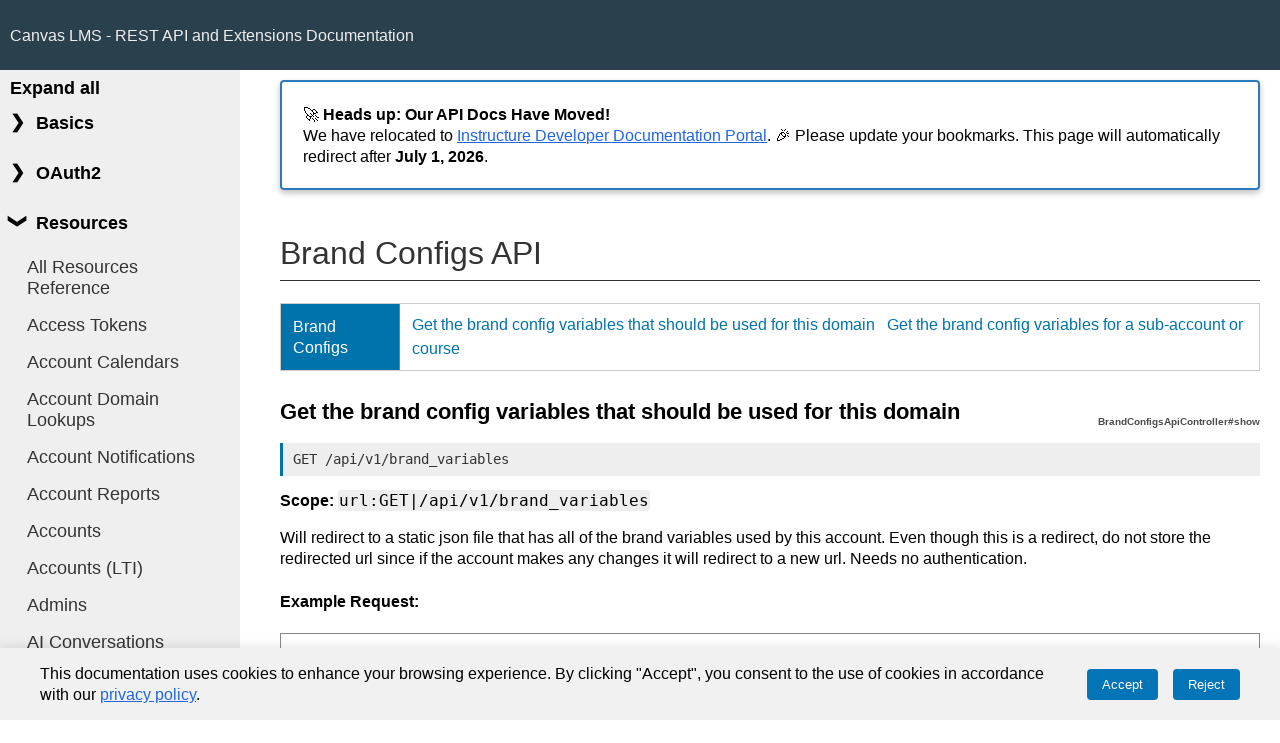

--- FILE ---
content_type: text/html
request_url: https://drieam.instructure.com/doc/api/brand_configs.html
body_size: 5346
content:
<!DOCTYPE html>
<html>
  <head>
    <meta name="Content-Type" content="text/html;charset=UTF-8">
<meta charset="UTF-8">
<title>Brand Configs - Canvas LMS REST API Documentation</title>
<link rel="stylesheet" href="css/common.css" type="text/css" media="screen" charset="utf-8" />
<link rel="stylesheet" href="css/cookie-consent.css" type="text/css" media="screen" />
<link href="css/prettify.css" rel="stylesheet" type="text/css" media="screen" />
<script src="js/jquery.min.js" type="text/javascript"></script>
<script src="js/prettify.js" type="text/javascript"></script>
<script src="js/pendo.min.js" type="text/javascript"></script>
<script src="js/cookie-consent.min.js" type="text/javascript"></script>
<script type="text/javascript">
$(function() {
  // set up pretty-printing in static docs generated from .md files
  $('pre.code.bash').addClass('prettyprint language-bash');
  $('pre.code.html').addClass('prettyprint language-html');
  $('pre.code.xml').addClass('prettyprint language-xml');
  $('pre.code.json').addClass('prettyprint language-js');
  $('pre.code.javascript').addClass('prettyprint language-js');
  prettyPrint();
});
</script>

  </head>
  <body>

    <div id="header">
      <h1>
  <a href="index.html">Canvas LMS - REST API and Extensions Documentation</a>
</h1>
    </div>

    <div id="sidebar">
      <nav>

  <div class="expand-all-toggle">
    <input id="toggle-input" type="checkbox" onClick="toggle(this)">
    <label for="toggle-input" class="toggle-label">Expand all</label>
  </div>

  <div class="ac-container">
    
    <input name="header" class="ac-input" id="sidebar-basics" type="checkbox"
      
    >
    <label class="ac-label" for="sidebar-basics">Basics</label>
    <div class="ac-text">
      <div class="ac-sub">
        <a class="" href="file.graphql.html">GraphQL</a><a class="" href="file.changelog.html">API Change Log</a><a class="" href="file.object_ids.html">SIS IDs</a><a class="" href="file.pagination.html">Pagination</a><a class="" href="file.throttling.html">Throttling</a><a class="" href="file.compound_documents.html">Compound Documents</a><a class="" href="file.file_uploads.html">File Uploads</a><a class="" href="file.endpoint_attributes.html">API Endpoint Attributes</a><a class="" href="file.masquerading.html">Masquerading</a><a class="" href="file.permissions.html">Permissions</a>
      </div>
    </div>
  </div>

  <div class="ac-container">
    
    <input name="header" class="ac-input" id="sidebar-oauth2" type="checkbox"
      
    >
    <label class="ac-label" for="sidebar-oauth2">OAuth2</label>
    <div class="ac-text">
      <div class="ac-sub">
        <a class="" href="file.oauth.html">OAuth2 Overview</a><a class="" href="file.oauth_endpoints.html">OAuth2 Endpoints</a><a class="" href="file.developer_keys.html">Developer Keys</a>
      </div>
    </div>
  </div>

  <div class="ac-container">

    
    
      
    
      
    
      
    
      
    
      
    
      
    
      
    
      
    
      
    
      
    
      
    
      
    
      
    
      
    
      
    
      
    
      
    
      
    
      
    
      
    
      
    
      
    
      
    
      
    
      
    
      
    
      
    
      
    
      
    
      
    
      
    
      
    
      
    
      
    
      
    
      
    
      
    
      
    
      
    
      
    
      
    
      
    
      
    
      
    
      
    
      
    
      
    
      
    
      
    
      
    
      
    
      
    
      
    
      
    
      
    
      
    
      
    
      
    
      
    
      
    
      
    
      
    
      
    
      
    
      
    
      
    
      
    
      
    
      
    
      
    
      
    
      
    
      
    
      
    
      
    
      
    
      
    
      
    
      
    
      
    
      
    
      
    
      
    
      
    
      
    
      
    
      
    
      
    
      
    
      
      
      
      
    
      
    
      
    
      
    
      
    
      
    
      
    
      
    
      
    
      
    
      
    
      
    
      
    
      
    
      
    
      
    
      
    
      
    
      
    
      
    
      
    
      
    
      
    
      
    
      
    
      
    
      
    
      
    
      
    
      
    
      
    
      
    
      
    
      
    
      
    
      
    
      
    
      
    
      
    
      
    
      
      
    

    <input name="header" class="ac-input" id="sidebar-resources" type="checkbox"
      checked
    >
    <label class="ac-label" for="sidebar-resources">Resources</label>
    <div class="ac-text">
      <div class="ac-sub">
        <a href="all_resources.html" class="">All Resources Reference</a>
        
          
          <a class="" href="access_tokens.html">Access Tokens</a>
        
          
          <a class="" href="account_calendars.html">Account Calendars</a>
        
          
          <a class="" href="account_domain_lookups.html">Account Domain Lookups</a>
        
          
          <a class="" href="account_notifications.html">Account Notifications</a>
        
          
          <a class="" href="account_reports.html">Account Reports</a>
        
          
          <a class="" href="accounts.html">Accounts</a>
        
          
          <a class="" href="accounts_(lti).html">Accounts (LTI)</a>
        
          
          <a class="" href="admins.html">Admins</a>
        
          
          <a class="" href="ai_conversations.html">AI Conversations</a>
        
          
          <a class="" href="ai_experiences.html">AI Experiences</a>
        
          
          <a class="" href="analytics.html">Analytics</a>
        
          
          <a class="" href="announcement_external_feeds.html">Announcement External Feeds</a>
        
          
          <a class="" href="announcements.html">Announcements</a>
        
          
          <a class="" href="api_token_scopes.html">API Token Scopes</a>
        
          
          <a class="" href="appointment_groups.html">Appointment Groups</a>
        
          
          <a class="" href="assignment_extensions.html">Assignment Extensions</a>
        
          
          <a class="" href="assignment_groups.html">Assignment Groups</a>
        
          
          <a class="" href="assignments.html">Assignments</a>
        
          
          <a class="" href="authentication_providers.html">Authentication Providers</a>
        
          
          <a class="" href="authentications_log.html">Authentications Log</a>
        
          
          <a class="" href="blackout_dates.html">Blackout Dates</a>
        
          
          <a class="" href="block_editor_template.html">BlockEditorTemplate</a>
        
          
          <a class="" href="blueprint_courses.html">Blueprint Courses</a>
        
          
          <a class="" href="bookmarks.html">Bookmarks</a>
        
          
          <a class="current" href="brand_configs.html">Brand Configs</a>
        
          
          <a class="" href="calendar_events.html">Calendar Events</a>
        
          
          <a class="" href="canvas_career_experiences.html">Canvas Career Experiences</a>
        
          
          <a class="" href="collaborations.html">Collaborations</a>
        
          
          <a class="" href="comm_messages.html">CommMessages</a>
        
          
          <a class="" href="communication_channels.html">Communication Channels</a>
        
          
          <a class="" href="conferences.html">Conferences</a>
        
          
          <a class="" href="content_exports.html">Content Exports</a>
        
          
          <a class="" href="content_migrations.html">Content Migrations</a>
        
          
          <a class="" href="content_security_policy_settings.html">Content Security Policy Settings</a>
        
          
          <a class="" href="content_shares.html">Content Shares</a>
        
          
          <a class="" href="conversations.html">Conversations</a>
        
          
          <a class="" href="course_audit_log.html">Course Audit log</a>
        
          
          <a class="" href="course_pace.html">Course Pace</a>
        
          
          <a class="" href="course_quiz_extensions.html">Course Quiz Extensions</a>
        
          
          <a class="" href="course_reports.html">Course Reports</a>
        
          
          <a class="" href="courses.html">Courses</a>
        
          
          <a class="" href="custom_gradebook_columns.html">Custom Gradebook Columns</a>
        
          
          <a class="" href="developer_key_account_bindings.html">Developer Key Account Bindings</a>
        
          
          <a class="" href="developer_keys.html">Developer Keys</a>
        
          
          <a class="" href="discussion_topics.html">Discussion Topics</a>
        
          
          <a class="" href="enrollment_terms.html">Enrollment Terms</a>
        
          
          <a class="" href="enrollments.html">Enrollments</a>
        
          
          <a class="" href="e_portfolios.html">ePortfolios</a>
        
          
          <a class="" href="e_pub_exports.html">ePub Exports</a>
        
          
          <a class="" href="error_reports.html">Error Reports</a>
        
          
          <a class="" href="external_tools.html">External Tools</a>
        
          
          <a class="" href="favorites.html">Favorites</a>
        
          
          <a class="" href="feature_flags.html">Feature Flags</a>
        
          
          <a class="" href="files.html">Files</a>
        
          
          <a class="" href="grade_change_log.html">Grade Change Log</a>
        
          
          <a class="" href="gradebook_history.html">Gradebook History</a>
        
          
          <a class="" href="grading_period_sets.html">Grading Period Sets</a>
        
          
          <a class="" href="grading_periods.html">Grading Periods</a>
        
          
          <a class="" href="grading_standards.html">Grading Standards</a>
        
          
          <a class="" href="group_categories.html">Group Categories</a>
        
          
          <a class="" href="groups.html">Groups</a>
        
          
          <a class="" href="history.html">History</a>
        
          
          <a class="" href="inst_access_tokens.html">InstAccess tokens</a>
        
          
          <a class="" href="jw_ts.html">JWTs</a>
        
          
          <a class="" href="late_policy.html">Late Policy</a>
        
          
          <a class="" href="learning_object_dates.html">Learning Object Dates</a>
        
          
          <a class="" href="line_items.html">Line Items</a>
        
          
          <a class="" href="live_assessments.html">LiveAssessments</a>
        
          
          <a class="" href="logins.html">Logins</a>
        
          
          <a class="" href="lti_launch_definitions.html">LTI Launch Definitions</a>
        
          
          <a class="" href="lti_registrations.html">LTI Registrations</a>
        
          
          <a class="" href="lti_resource_links.html">LTI Resource Links</a>
        
          
          <a class="" href="media_objects.html">Media Objects</a>
        
          
          <a class="" href="moderated_grading.html">Moderated Grading</a>
        
          
          <a class="" href="modules.html">Modules</a>
        
          
          <a class="" href="names_and_role.html">Names and Role</a>
        
          
          <a class="" href="new_quiz_items.html">New Quiz Items</a>
        
          
          <a class="" href="new_quizzes.html">New Quizzes</a>
        
          
          <a class="" href="new_quizzes_accommodations.html">New Quizzes Accommodations</a>
        
          
          <a class="" href="new_quizzes_reports.html">New Quizzes Reports</a>
        
          
          <a class="" href="notice_handlers.html">Notice Handlers</a>
        
          
          <a class="" href="notification_preferences.html">Notification Preferences</a>
        
          
          <a class="" href="originality_reports.html">Originality Reports</a>
        
          
          <a class="" href="outcome_groups.html">Outcome Groups</a>
        
          
          <a class="" href="outcome_imports.html">Outcome Imports</a>
        
          
          <a class="" href="outcome_results.html">Outcome Results</a>
        
          
          <a class="" href="outcomes.html">Outcomes</a>
        
          
          <a class="" href="pages.html">Pages</a>
        
          
          <a class="" href="peer_reviews.html">Peer Reviews</a>
        
          
          
          
          
          <a class="" href="planner.html">Planner</a>
        
          
          <a class="" href="poll_sessions.html">Poll Sessions</a>
        
          
          <a class="" href="poll_choices.html">PollChoices</a>
        
          
          <a class="" href="polls.html">Polls</a>
        
          
          <a class="" href="poll_submissions.html">PollSubmissions</a>
        
          
          <a class="" href="proficiency_ratings.html">Proficiency Ratings</a>
        
          
          <a class="" href="progress.html">Progress</a>
        
          
          <a class="" href="public_jwk.html">Public JWK</a>
        
          
          <a class="" href="quiz_assignment_overrides.html">Quiz Assignment Overrides</a>
        
          
          <a class="" href="quiz_extensions.html">Quiz Extensions</a>
        
          
          <a class="" href="quiz_ip_filters.html">Quiz IP Filters</a>
        
          
          <a class="" href="quiz_question_groups.html">Quiz Question Groups</a>
        
          
          <a class="" href="quiz_questions.html">Quiz Questions</a>
        
          
          <a class="" href="quiz_reports.html">Quiz Reports</a>
        
          
          <a class="" href="quiz_statistics.html">Quiz Statistics</a>
        
          
          <a class="" href="quiz_submission_events.html">Quiz Submission Events</a>
        
          
          <a class="" href="quiz_submission_files.html">Quiz Submission Files</a>
        
          
          <a class="" href="quiz_submission_questions.html">Quiz Submission Questions</a>
        
          
          <a class="" href="quiz_submission_user_list.html">Quiz Submission User List</a>
        
          
          <a class="" href="quiz_submissions.html">Quiz Submissions</a>
        
          
          <a class="" href="quizzes.html">Quizzes</a>
        
          
          <a class="" href="result.html">Result</a>
        
          
          <a class="" href="roles.html">Roles</a>
        
          
          <a class="" href="rubrics.html">Rubrics</a>
        
          
          <a class="" href="sandboxes.html">Sandboxes</a>
        
          
          <a class="" href="score.html">Score</a>
        
          
          <a class="" href="search.html">Search</a>
        
          
          <a class="" href="sections.html">Sections</a>
        
          
          <a class="" href="services.html">Services</a>
        
          
          <a class="" href="shared_brand_configs.html">Shared Brand Configs</a>
        
          
          <a class="" href="sis_import_errors.html">SIS Import Errors</a>
        
          
          <a class="" href="sis_imports.html">SIS Imports</a>
        
          
          <a class="" href="sis_integration.html">SIS Integration</a>
        
          
          <a class="" href="smart_search.html">Smart Search</a>
        
          
          <a class="" href="submission_comments.html">Submission Comments</a>
        
          
          <a class="" href="submissions.html">Submissions</a>
        
          
          <a class="" href="tabs.html">Tabs</a>
        
          
          <a class="" href="temporary_enrollment_pairings.html">Temporary Enrollment Pairings</a>
        
          
          <a class="" href="user_observees.html">User Observees</a>
        
          
          <a class="" href="users.html">Users</a>
        
          
          
          <a class="" href="what_if_grades.html">What If Grades</a>
        
      </div>
    </div>
  </div>

  <div class="ac-container">
    <input name="header" class="ac-input" id="sidebar-outcomes" type="checkbox"
      
    >
    <label class="ac-label" for="sidebar-outcomes">Outcomes</label>
    <div class="ac-text">
      <div class="ac-sub">
        <a href="file.outcomes_csv.html" class="">Outcomes CSV Format</a>
      </div>
    </div>
  </div>

  <div class="ac-container">
    <input name="header" class="ac-input" id="sidebar-groupCategories" type="checkbox"
      
    >
    <label class="ac-label" for="sidebar-groupCategories">Group Categories</label>
    <div class="ac-text">
      <div class="ac-sub">
        <a href="file.group_category_csv.html" class="">Group Categories CSV Format</a>
        <a href="file.differentiation_tags_csv.html" class="">Differentiation Tags CSV Format</a>
      </div>
    </div>
  </div>

  <div class="ac-container">
    <input name="header" class="ac-input" id="sidebar-sis" type="checkbox"
      
    >
    <label class="ac-label" for="sidebar-sis">SIS</label>
    <div class="ac-text">
      <div class="ac-sub">
        <a href="file.sis_csv.html" class="">SIS CSV Format</a>
      </div>
    </div>
  </div>

  <div class="ac-container">

    

    

    
    
      
      
      
      
      
      
      
      
      
      
      
      
      
      
      
      
      
      
      
      
      
      
      
      
      
      
      
      
      
      
      
      
      
      
      
      
      
      
      
      
      
      
      
      
      
      
      
      
      
      
      
      
      
      
      
      
      
      
      
      
      
      
      
      
      
      
      
      
      
      
      
      
      
      
      
      
      
      
      
      
      
      
      
      
      
      
      
      
      
      
    
      
    
      
    
      
      
      
      
      
      
      
      
      
      
      
      
      
      
      
      
      
      
      
      
      
      
      
      
      
      
      
      
      
      
      
      
      
      
      
      
      
      
      
      
      
    
      

    <input name="header" class="ac-input" id="sidebar-externalTools" type="checkbox"
      
    >
    <label class="ac-label" for="sidebar-externalTools">External Tools</label>

    <div class="ac-text">
      <div class="ac-sub">
        <input name="header" class="ac-input" id="sidebar-externalTools-lti" type="checkbox"
          
        >
        <label class="ac-label level1-label" for="sidebar-externalTools-lti">LTI</label>
        <div class="ac-sub-text">
          <a class="" href="file.tools_intro.html">Introduction</a><a class="" href="file.registration.html">Registration</a><a class="" href="file.lti_launch_overview.html">Launch Overview</a><a class="" href="file.lti_dev_key_config.html">Configuring</a><a class="" href="file.tools_variable_substitutions.html">Variable Substitutions</a><a class="" href="file.content_item.html">Deep Linking</a><a class="" href="file.assignment_tools.html">Grading</a><a class="" href="file.provisioning.html">Provisioning</a><a class="" href="file.lti_window_post_message.html">PostMessage</a><a class="" href="file.pns.html">Platform Notification Service</a>

          <div class="ac-sub">
            <input name="header" class="ac-input" id="sidebar-externalTools-lti-placements" type="checkbox"
              
            >
            <label class="ac-label level2-label" for="sidebar-externalTools-lti-placements">Placements</label>
            <div class="ac-sub-text-nested">
              <a class="" href="file.placements_overview.html">Placements Overview</a><a class="" href="file.navigation_tools.html">Navigation</a><a class="" href="file.homework_submission_placement.html">Homework Submission</a><a class="" href="file.editor_button_placement.html">Editor Button</a><a class="" href="file.migration_selection_placement.html">Migration Selection</a><a class="" href="file.link_selection_placement.html">Link Selection (Modules)</a><a class="" href="file.assignment_selection_placement.html">Assignment Selection</a><a class="" href="file.collaborations_placement.html">Collaborations</a>
            </div>
          </div>

        </div>
      </div>

      <a href="file.xapi.html" class="">xAPI</a>
      <a href="file.canvas_roles.html" class="">Canvas Roles</a>

    </div>

    <div class="ac-text">
      <div class="ac-sub">
        <input name="header" class="ac-input" id="sidebar-externalTools-plagiarism" type="checkbox"
          
        >
        <label class="ac-label level1-label" for="sidebar-externalTools-plagiarism">Plagiarism Detection Platform</label>
        <div class="ac-sub-text">
          <a href="file.plagiarism_platform.html" class="">Overview</a>
          
            
            
            
            
            
            
            
            
            
            
            
            
            
            
            
            
            
            
            
            
            
            
            
            
            
            
            
            
            
            
            
            
            
            
            
            
            
            
            
            
            
            
            
            
            
            
            
            
            
            
            
            
            
            
            
            
            
            
            
            
            
            
            
            
            
            
            
            
            
            
            
            
            
            
            
            
            
            
            
            
            
            
            
            
            
            
            
            
            
            
            <a class="" href="plagiarism_detection_platform_assignments.html">Plagiarism Detection Platform Assignments</a>
          
            
            <a class="" href="plagiarism_detection_platform_users.html">Plagiarism Detection Platform Users</a>
          
            
            <a class="" href="plagiarism_detection_submissions.html">Plagiarism Detection Submissions</a>
          
            
            
            
            
            
            
            
            
            
            
            
            
            
            
            
            
            
            
            
            
            
            
            
            
            
            
            
            
            
            
            
            
            
            
            
            
            
            
            
            
            
            <a class="" href="webhooks_subscriptions_for_plagiarism_platform.html">Webhooks Subscriptions for Plagiarism Platform</a>
          
            
          <a href="file.jwt_access_tokens.html" class="">JWT Access Tokens</a>
        </div>
      </div>
    </div>

  </div>

  <div class="ac-container">

    

    
    
      
    
      
    
      
    
      
    
      
    
      
    
      
    
      
    
      
    
      
    
      
    
      
    
      
    
      
    
      
    
      
    
      
    
      
    
      
    
      
    
      
    
      
    
      
    
      
    
      
    

    
    
      
    
      
    
      
    
      
    
      
    
      
    

    <input name="header" class="ac-input" id="sidebar-dataServices" type="checkbox"
      
    >
    <label class="ac-label" for="sidebar-dataServices">Data Services</label>

    <div class="ac-text">
      <div class="ac-sub">
        <input name="header" class="ac-input" id="sidebar-dataServices-liveEvents" type="checkbox"
          
        >
        <label class="ac-label level1-label" for="sidebar-dataServices-liveEvents">Live Events</label>

        <div class="ac-sub-text">
          <div class="ac-sub">
            <input name="header" class="ac-input" id="sidebar-dataServices-liveEvents-overview" type="checkbox"
              
            >
            <label class="ac-label level2-label" for="sidebar-dataServices-liveEvents-overview">Overview</label>
            <div class="ac-sub-text-nested">
              <a class="" href="file.data_service_introduction.html">Introduction</a><a class="" href="file.data_service_setup.html">Setup</a><a class="" href="file.data_service_caliper_structure.html">Caliper</a><a class="" href="file.data_service_canvas_event_metadata.html">Metadata</a>
            </div>
          </div>
          <span class="sub-label">Event Format</span>
        </div>

        <div class="ac-sub-text">
          <div class="ac-sub">
            <input name="header" class="ac-input" id="sidebar-dataServices-liveEvents-eventFormat-canvas" type="checkbox"
              
            >
            <label class="ac-label level2-label" for="sidebar-dataServices-liveEvents-eventFormat-canvas">Canvas</label>
            <div class="ac-sub-text-nested">
              <a class="" href="file.data_service_canvas_account.html">Account</a><a class="" href="file.data_service_canvas_asset.html">Asset</a><a class="" href="file.data_service_canvas_assignment.html">Assignment</a><a class="" href="file.data_service_canvas_attachment.html">Attachment</a><a class="" href="file.data_service_canvas_content.html">Content</a><a class="" href="file.data_service_canvas_conversation.html">Conversation</a><a class="" href="file.data_service_canvas_course.html">Course</a><a class="" href="file.data_service_canvas_discussion.html">Discussion</a><a class="" href="file.data_service_canvas_enrollment.html">Enrollment</a><a class="" href="file.data_service_canvas_final.html">Final</a><a class="" href="file.data_service_canvas_grade.html">Grade</a><a class="" href="file.data_service_canvas_group.html">Group</a><a class="" href="file.data_service_canvas_learning.html">Learning</a><a class="" href="file.data_service_canvas_logged.html">Logged</a><a class="" href="file.data_service_canvas_module.html">Module</a><a class="" href="file.data_service_canvas_outcome.html">Outcome</a><a class="" href="file.data_service_canvas_outcomes.html">Outcomes</a><a class="" href="file.data_service_canvas_plagiarism.html">Plagiarism</a><a class="" href="file.data_service_canvas_quiz.html">Quiz</a><a class="" href="file.data_service_canvas_rubric.html">Rubric</a><a class="" href="file.data_service_canvas_sis.html">Sis</a><a class="" href="file.data_service_canvas_submission.html">Submission</a><a class="" href="file.data_service_canvas_syllabus.html">Syllabus</a><a class="" href="file.data_service_canvas_user.html">User</a><a class="" href="file.data_service_canvas_wiki.html">Wiki</a>
            </div>
          </div>
        </div>

        <div class="ac-sub-text">
          <div class="ac-sub">
            <input name="header" class="ac-input" id="sidebar-dataServices-liveEvents-eventFormat-caliper" type="checkbox"
              
            >
            <label class="ac-label level2-label" for="sidebar-dataServices-liveEvents-eventFormat-caliper">Caliper IMS 1.1</label>
            <div class="ac-sub-text-nested">
              <a class="" href="file.data_service_caliper_assessment.html">Assessment</a><a class="" href="file.data_service_caliper_basic.html">Basic</a><a class="" href="file.data_service_caliper_forum.html">Forum</a><a class="" href="file.data_service_caliper_grading.html">Grading</a><a class="" href="file.data_service_caliper_navigation_events.html">Navigation Events</a><a class="" href="file.data_service_caliper_session.html">Session</a>
            </div>
          </div>
        </div>
      </div>

    </div>

  </div>

  <div class="sidebar-trailing-background"></div>

  <script>
    function toggle(source) {
      let expandText = document.querySelector('label[for="toggle-input"]')
      let isChecked = document.querySelector('input[id="toggle-input"]').checked
      let checkboxes = document.querySelectorAll('input[name="header"]');
      checkboxes.forEach(checkbox => {
        if (checkbox !== source) {
          checkbox.checked = source.checked
        }
      });
      expandText.innerHTML = isChecked ? 'Collapse all' : 'Expand all'
    }
  </script>

</nav>

    </div>

    <div id="content">
      <div class="alert">
        🚀 <strong>Heads up: Our API Docs Have Moved!</strong><br>
        We have relocated to <a href="https://developerdocs.instructure.com/services/canvas" class="ic-link">Instructure Developer Documentation Portal</a>. 🎉 Please update your bookmarks. This page will automatically redirect after <strong>July 1, 2026</strong>.
      </div>
      <div class="service">
  
    <h1>Brand Configs API</h1>
  
  
  
  <table id='quicklinks'>
  </table>
  


<div id="Services" class="method_details_list">

  <div class="method_details first">
  <h2 class='api_method_name' name='method.brand_configs_api.show' data-subtopic='Brand Configs'>
    <a name='method.brand_configs_api.show' href='#method.brand_configs_api.show'>
      Get the brand config variables that should be used for this domain
    </a>
    
      <span class='defined-in'><a href="https://github.com/instructure/canvas-lms/blob/master/app/controllers/brand_configs_api_controller.rb">BrandConfigsApiController#show</a></span>
    
  </h2>

  

  

  

  
  
  <h3 class='endpoint'>
    GET /api/v1/brand_variables
  </h3>
  <div>
    <strong>Scope: </strong>
    <code class="scope">url:GET|/api/v1/brand_variables</code>
  </div>


<p>Will redirect to a static json file that has all of the brand variables used by this account. Even though this is a redirect, do not store the redirected url since if the account makes any changes it will redirect to a new url. Needs no authentication.</p>


  <div class="examples">
    <h4>Example Request:</h4>
    
      <h4><div class='inline'></div></h4>
      <pre class="example code prettyprint"><code class="language-bash">curl &#39;https://&lt;canvas&gt;/api/v1/brand_variables&#39;</code></pre>
    
  </div>



</div>


  <div class="method_details ">
  <h2 class='api_method_name' name='method.brand_configs_api.show_context' data-subtopic='Brand Configs'>
    <a name='method.brand_configs_api.show_context' href='#method.brand_configs_api.show_context'>
      Get the brand config variables for a sub-account or course
    </a>
    
      <span class='defined-in'><a href="https://github.com/instructure/canvas-lms/blob/master/app/controllers/brand_configs_api_controller.rb">BrandConfigsApiController#show_context</a></span>
    
  </h2>

  

  

  

  
  
  <h3 class='endpoint'>
    GET /api/v1/accounts/:account_id/brand_variables
  </h3>
  <div>
    <strong>Scope: </strong>
    <code class="scope">url:GET|/api/v1/accounts/:account_id/brand_variables</code>
  </div>

  
  <h3 class='endpoint'>
    GET /api/v1/courses/:course_id/brand_variables
  </h3>
  <div>
    <strong>Scope: </strong>
    <code class="scope">url:GET|/api/v1/courses/:course_id/brand_variables</code>
  </div>


<p>Will redirect to a static json file that has all of the brand variables used by the provided context. Even though this is a redirect, do not store the redirected url since if the sub-account makes any changes it will redirect to a new url.</p>


  <div class="examples">
    <h4>Example Request:</h4>
    
      <h4><div class='inline'></div></h4>
      <pre class="example code prettyprint"><code class="language-bash">curl &#39;https://&lt;canvas&gt;/api/v1/accounts/123/brand_variables&#39;
  -H &#39;Authorization: Bearer &lt;token&gt;&#39;</code></pre>
    
  </div>



</div>


</div>

</div>

    </div>

    <script type="text/javascript">
  $('h2.api_method_name').each(function(i, el) {
    var subtopic = $(el).data('subtopic');
    var $a = $(el).find('a');
    if ($.trim($a[0].innerHTML) == '')
      return;
    var $row = $('table#quicklinks tr').filter(function() { return $(this).data('subtopic') == subtopic; });
    if ($row.length == 0) {
      $row = $('<tr/>').appendTo($('table#quicklinks'));
      $row.data('subtopic', subtopic);
      $('<th/>').append(subtopic).appendTo($row);
      $('<td/>').appendTo($row);
    }
    var link = $('<a/>').attr('href', '#'+$(el).attr('name')).append($.trim($a[0].innerHTML));
    $row.find('td').append(link);
  });
</script>
<div id="footer">
  &copy; Instructure, Inc. Generated on Tue Jan  6 17:18:08 2026<br>
  This documentation is generated directly from the Canvas LMS source code, available <a href="https://github.com/instructure/canvas-lms">on Github</a>.
</div>

  </body>
</html>


--- FILE ---
content_type: text/css
request_url: https://drieam.instructure.com/doc/api/css/common.css
body_size: 2311
content:

.label {
  display: inline-block;
  padding: 1px 4px;
  margin: 0 2px;
  font-style: italic;
  background: #f2dede;
  color: #000;
}

.label.required::before {
  content: "REQUIRED"
}

.label.optional {
  background: #d9edf7;
}

.label.optional::before {
  content: "OPTIONAL"
}

.label.required-for {
  background: #fcf8e3;
}

.label.required-for::before {
  content: "REQUIRED FOR: "
}

.mono {
  white-space: pre;
  font-family: monospace;
}

.note.deprecated { background: #ffe5e5; border-color: #e9dada; padding: 1.33em; }
.note.title.deprecated { background: #ffe5e5; border-color: #e9dada; }
.request-param.deprecated, .response-field.deprecated { background: #ffe5e5; border-color: #e9dada; }
.param-deprecated { width: 185px; }

h1 a:link, h1 a:visited,
h2 a:link, h2 a:visited,
h3 a:link, h3 a:visited,
h4 a:link, h4 a:visited,
h5 a:link, h5 a:visited {
  color: #333;
  text-decoration: none;
}

h1 a:hover, h1 a:active,
h2 a:hover, h2 a:active,
h3 a:hover, h3 a:active,
h4 a:hover, h4 a:active,
h5 a:hover, h5 a:active {
  color: #3C7DEE;
  text-decoration: none;
}

a:link {
  color: #2266dd;
}

a:visited {
  color: #5090f0;
}

a:hover {
  color: #2f6fdf;
}

a:active {
  color: #2060d0;
}

body {
  margin:0; padding:0;
  font-family: "Helvetica Neue", Arial, sans-serif;
  line-height: 21px;
  font-size: 16px;
}

#content {
  margin: 10px 20px 0 280px;
  max-width: 1280px;
}

#header {
  background-color: #2A404D;
  padding: 4px 0;
}
#header a, #alert-header a {
  text-decoration: none;
  color: #eee;
}

#header h1, #alert-header h1 {
  font-size: 16px;
  padding: 10px 10px;
  font-weight: normal;
}

h1 {
  font-size: 2em;
  padding: 4px 0 0;
}
#content h1 {
  padding: 1em 0 0.5em 0;
  border-bottom: 1px solid #333;
  color: #333;
  font-weight: normal;
}
h2 {
  padding: 0 0 3px;
  font-size: 1.4em;
  margin-top: 30px;
}
h3.beta {
  border: 1px solid black;
  background-color: #E5E8FF;
  text-align: center;
  padding: 6px;
  font-weight: bold;
}

/* SIDEBAR STYLES */

#sidebar {
  float: left;
  width: 240px;
  background-color: #efefef;
}

#sidebar label {
  display: block;
  font-size: 1.1em;
  font-weight: bold;
  margin:  0;
}

#sidebar a {
  display: block;
  color: #333;
  text-decoration: none;
  font-size: 1.1em;
}

#sidebar a.current {
  background-color: white;
}

#sidebar a:hover,
#sidebar a:focus {
  background-color: #DEE2E4;
  text-decoration: none;
}

.expand-all-toggle {
  padding: 8px 27px 0px 10px;
}

#toggle-input {
  display: none;

}

.ac-text a,
.ac-sub a {
  padding: 8px 27px;
}

.ac-sub-text a {
  padding: 8px 27px 8px 45px;
}

.ac-sub-text-nested a {
  padding: 8px 27px 8px 58px;
}

.ac-input {
  display: none;
  border-left: 3px solid #0073ac;
  cursor: pointer;
}

.ac-label {
  padding: 14px 10px;
}

.level1-label {
  padding: 14px 10px 14px 27px;
}

.level2-label {
  padding: 14px 10px 14px 40px;
}

.ac-label::before {
  /* right caret */
  content: '\276F';

  display: inline-block;
  vertical-align: middle;
  margin-right: .7rem;
  transform: translateY(-2px);
  transition: transform .15s ease-out;
}

.ac-text,
.ac-sub-text,
.ac-sub-text-nested {
  max-height: 0px;
  overflow: hidden;
  transition: max-height .15s ease-in-out;
}


.ac-input:checked + label + .ac-text,
.ac-input:checked ~ .ac-text,
.ac-sub .ac-input:checked ~ .ac-sub-text,
.ac-sub .ac-input:checked ~ .ac-sub-text-nested {
  max-height: 9999px;
}

.ac-input:checked + label::before {
  transform: rotate(90deg) translateX(-3px);
}

.sub-label {
  display: block;
  padding: 8px 27px 8px 35px;
  font-size: 1.1em;
  font-weight: bold;
  margin:  0;
}

.sidebar-trailing-background {
  float: left;
  width: 240px;
  height: 240px;
  background-color: #efefef;
}

/* END SIDEBAR STYLES */

.method_details h3.endpoint {
  font-weight: normal;
  font-size: 14px;
  font-family: Monaco, Lucida Console, monospace;
  padding: 6px 10px;
  margin-top: 18px;
  color: #333;
  background: #eee;
  border-left: 3px solid #0073ac;
}

.method_details code.scope {
  background-color: #eee;
  padding: 1px;
}

h2 .defined-in {
  float:right;
  font-size:10px;
  padding-top:10px;
  opacity:0.7;
}

table {
  border: 1px solid gray;
  border-collapse: collapse;
}

table th {
  background-color: #0073ac;
  color: #fff;
  font-weight: normal;
}

table th,
table td {
  border: 1px inset gray;
  padding: 4px;
}

.changelog~table {
  border: 2px solid gray;
  width: 100%
}

.changelog~table th {
  padding: 4px;
  border: 1px inset gray;
  border-spacing: 1px;
  height: 30px;
  text-align:left;
  vertical-align: center;
  font-weight: bold;
  color: #333;
  background-color: #DDD;
}

.changelog~table tr td:nth-child(1) {
     width:20%;
}

.changelog~table tr td:nth-child(2) {
     width:30%;
}

.changelog~table tr td:last-child {
     width:auto;
}

.changelog~table td {
  padding: 10px 8px 10px 5px;
  border: 1px inset gray;
  border-spacing: 1px;
  vertical-align: top;
  text-align: left;
}

table.sis_csv {
  border: 2px solid gray;
  border-collapse: collapse;
}
table.sis_csv th, table.sis_csv td {
  padding: 4px;
  border: 1px inset gray;
  border-spacing: 1px;
}
table.sis_csv th {
  color: #333;
  background-color: #DDD;
}

table.outcomes_csv {
  border: 2px solid gray;
  border-collapse: collapse;
}

table.outcomes_csv th,
table.outcomes_csv td {
  padding: 4px;
  border: 1px inset gray;
  border-spacing: 1px;
}

table.outcomes_csv th {
  color: #333;
  background-color: #DDD;
}

table.tool {
  border: 1px solid gray;
  border-collapse: collapse;
  width: 75%;
}

table.tool th,
table.tool td {
  padding: 2px 4px;
  border: 1px inset gray;
  border-spacing: 1px;
}

table.tool th {
  background-color: #DDD;
}

table.tool tr td:first-child {
  font-weight: bold;
  width: 20%;
}

table.tool tr td:last-child {
  width: 20%;
}

/* Footer */
#footer {
  clear: left;
  margin-top: 15px;
  border-top: 1px solid #ccc;
  text-align: center;
  padding: 7px 0;
  color: #999;
}

#footer a {
  color: #999;
}

pre.code {
  padding: 15px;
  border: 1px solid black;
  overflow: auto;
  background-color: white;
}

pre.code code {
  overflow: auto;
  background-color: white;
}

table#quicklinks {
  width: 100%;
}

table#quicklinks tr {
  border: 1px solid #ccc;
}

table#quicklinks td {
  line-height: 1.5;
  padding-left: 12px;
}

table#quicklinks td a {
  padding: 6px 12px 6px 0;
  color: #0073ac;
  text-decoration: none;

}

table#quicklinks td a:hover {
  text-decoration: underline;
}

table#quicklinks th {
  padding: 12px;
  text-align: left;
}

h2.api_method_name a {
  text-decoration: none;
  color: black;
}

div.appendix img {
  max-width: 800px;
}

div.warning-message {
  background-color: #ffb700;
  font-weight: bold;
  padding: 4px 8px 4px 8px;
  min-height: 20px;
  vertical-align: middle;
  text-align: center;
  box-shadow: 0 1px 1px rgba(0,0,0,0.25);
  border-bottom-color: rgba(0,0,0,0.5);
  border-radius: 3px;
}

div.info-message {
  background-color: #d9edf7;
  color: #31708f;
  padding: 12px;
  border-left: 4px solid #3498db;
  border-radius: 3px;
  margin: 12px 0;
}

div.danger-message {
  background-color: #f2dede;
  color: #a94442;
  padding: 12px;
  border-left: 4px solid #e74c3c;
  border-radius: 3px;
  margin: 12px 0;
}

div.success-message {
  background-color: #dff0d8;
  color: #3c763d;
  padding: 12px;
  border-left: 4px solid #27ae60;
  border-radius: 3px;
  margin: 12px 0;
}

div.info-message p,
div.danger-message p,
div.success-message p {
  margin-block-start: 0px;
  margin-block-end: 0px;
}

code {
  background: #efefef;
  border-radius: 4px;
  padding: 2px 4px;
}

code.enum {
  color: white;
  font-weight: bold;
  padding: 0 4px;
  background-color: #2A404D;
  border: 1px solid #2A404D;
  border-radius: 3px;
}

.param-values .allowed {
  display: block;
  font-weight: bold;
  margin-bottom: 13px;
}

.param-values {
  background: #efefef;
  border-radius: 3px;
  padding: 12px;
}

table.request-params,
table.response-fields {
  table-layout: fixed;
  width: 100%;
  margin-bottom: 1.33em;
}

table.request-params,
table.request-params th,
table.request-params td,
table.response-fields,
table.response-fields th,
table.response-fields td {
  border: 0;
  text-align: left;
}

table.request-params td,
table.response-fields td {
  border-bottom: 1px solid #ccc;
  vertical-align: text-top;
  font-family: Monaco, Lucida Console, monospace;
  font-size: 16px;
  word-wrap: break-word;
}

table.request-params td.param-desc,
table.response-fields td.param-desc {
  font-family: "Helvetica Neue", Helvetica;
}

table.request-params td.param-desc ul,
table.response-fields td.param-desc ul {
  padding: 0;
  list-style-position: inside;
}

.param-name,
.field-name {
  width: 20em;
}

.param-req {
  width: 5em;
}

.param-type,
.param-deprecated,
.param-effective,
.field-type,
.field-deprecated,
.field-effective {
  width: 10em;
}

.lti-pns-image,
.lti-placement-image {
  width: 100%;
}

.alert {
  border-width: 0.125rem;
  border-style: solid;
  border-radius: 0.25rem;
  border-color: rgb(43, 122, 188);
  box-shadow: rgba(0, 0, 0, 0.1) 0px 0.1875rem 0.375rem, rgba(0, 0, 0, 0.16) 0px 0.1875rem 0.375rem;
  padding: 1.33em;
  line-height: 21px;
}

--- FILE ---
content_type: text/css
request_url: https://drieam.instructure.com/doc/api/css/cookie-consent.css
body_size: 234
content:
#cookie-consent-banner {
  position: fixed;
  bottom: 0;
  left: 0;
  right: 0;
  background-color: #f1f1f1;
  padding: 15px;
  box-shadow: 0 -2px 10px rgba(0,0,0,0.1);
  z-index: 9999;
}

.cookie-consent-content {
  max-width: 1200px;
  margin: 0 auto;
  display: flex;
  align-items: center;
  justify-content: space-between;
}

#cookie-consent-banner p {
  margin: 0;
  padding-right: 20px;
}

#accept-cookies {
  background-color: #0374B5;
  color: white;
  border: none;
  padding: 8px 15px;
  border-radius: 4px;
  cursor: pointer;
}

#accept-cookies:hover {
  background-color: #025E93;
}

#reject-cookies {
  background-color: #0374B5;
  color: white;
  border: none;
  padding: 8px 15px;
  border-radius: 4px;
  cursor: pointer;
  margin-left: 15px;
}

#reject-cookies:hover {
  background-color: #025E93;
}

--- FILE ---
content_type: text/javascript
request_url: https://drieam.instructure.com/doc/api/js/pendo.min.js
body_size: 741
content:
/*
 * Copyright (C) 2025 - present Instructure, Inc.
 *
 * This file is part of Canvas.
 *
 * Canvas is free software: you can redistribute it and/or modify it under
 * the terms of the GNU Affero General Public License as published by the Free
 * Software Foundation, version 3 of the License.
 *
 * Canvas is distributed in the hope that it will be useful, but WITHOUT ANY
 * WARRANTY; without even the implied warranty of MERCHANTABILITY or FITNESS FOR
 * A PARTICULAR PURPOSE. See the GNU Affero General Public License for more
 * details.
 *
 * You should have received a copy of the GNU Affero General Public License along
 * with this program. If not, see <http://www.gnu.org/licenses/>.
 */
function hasConsent(){return"undefined"!=typeof localStorage&&"true"===localStorage.getItem("canvas_api_doc_consent_accepted")}!function(e,n,t,a,o){var c,i,d,s,p;for((o=e[a]=e[a]||{})._q=o._q||[],i=0,d=(c=["initialize","identify","updateOptions","pageLoad","track"]).length;i<d;++i)!function(e){o[e]=o[e]||function(){o._q[e===c[0]?"unshift":"push"]([e].concat([].slice.call(arguments,0)))}}(c[i]);(s=n.createElement(t)).async=!0,s.src="https://cdn.pendo.io/agent/static/854196ad-8ed4-46ad-470f-506461c70149/pendo.js",(p=n.getElementsByTagName(t)[0]).parentNode.insertBefore(s,p),s.onload=function(){hasConsent()&&pendo.initialize({})}}(window,document,"script","pendo");

--- FILE ---
content_type: text/javascript
request_url: https://drieam.instructure.com/doc/api/js/cookie-consent.min.js
body_size: 794
content:
/*
 * Copyright (C) 2025 - present Instructure, Inc.
 *
 * This file is part of Canvas.
 *
 * Canvas is free software: you can redistribute it and/or modify it under
 * the terms of the GNU Affero General Public License as published by the Free
 * Software Foundation, version 3 of the License.
 *
 * Canvas is distributed in the hope that it will be useful, but WITHOUT ANY
 * WARRANTY; without even the implied warranty of MERCHANTABILITY or FITNESS FOR
 * A PARTICULAR PURPOSE. See the GNU Affero General Public License for more
 * details.
 *
 * You should have received a copy of the GNU Affero General Public License along
 * with this program. If not, see <http://www.gnu.org/licenses/>.
 */
!function(){function e(){"undefined"!=typeof localStorage&&localStorage.setItem("canvas_api_doc_consent_accepted","true"),t()}function n(){"undefined"!=typeof localStorage&&localStorage.setItem("canvas_api_doc_consent_accepted","false"),t()}function t(){const e=document.getElementById("cookie-consent-banner");e&&(e.style.display="none")}document.addEventListener("DOMContentLoaded",(function(){("undefined"==typeof localStorage||"true"!==localStorage.getItem("canvas_api_doc_consent_accepted")&&"false"!==localStorage.getItem("canvas_api_doc_consent_accepted"))&&function(){const t=document.createElement("div");t.id="cookie-consent-banner",t.innerHTML='\n      <div class="cookie-consent-content">\n        <p>This documentation uses cookies to enhance your browsing experience.\n          By clicking "Accept", you consent to the use of cookies in accordance with our\n          <a href="https://www.instructure.com/policies/marketing-privacy">privacy policy</a>.\n        </p>\n        <button id="accept-cookies">Accept</button>\n        <button id="reject-cookies">Reject</button>\n      </div>\n    ',document.body.appendChild(t),document.getElementById("accept-cookies").addEventListener("click",e),document.getElementById("reject-cookies").addEventListener("click",n)}()}))}();